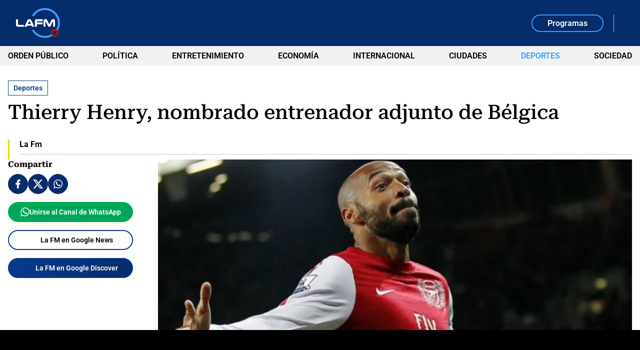

--- FILE ---
content_type: text/html; charset=utf-8
request_url: https://www.google.com/recaptcha/api2/aframe
body_size: 265
content:
<!DOCTYPE HTML><html><head><meta http-equiv="content-type" content="text/html; charset=UTF-8"></head><body><script nonce="exFn3Buo4cPEQI3fIgF9LA">/** Anti-fraud and anti-abuse applications only. See google.com/recaptcha */ try{var clients={'sodar':'https://pagead2.googlesyndication.com/pagead/sodar?'};window.addEventListener("message",function(a){try{if(a.source===window.parent){var b=JSON.parse(a.data);var c=clients[b['id']];if(c){var d=document.createElement('img');d.src=c+b['params']+'&rc='+(localStorage.getItem("rc::a")?sessionStorage.getItem("rc::b"):"");window.document.body.appendChild(d);sessionStorage.setItem("rc::e",parseInt(sessionStorage.getItem("rc::e")||0)+1);localStorage.setItem("rc::h",'1769391419393');}}}catch(b){}});window.parent.postMessage("_grecaptcha_ready", "*");}catch(b){}</script></body></html>

--- FILE ---
content_type: application/javascript; charset=utf-8
request_url: https://fundingchoicesmessages.google.com/f/AGSKWxUlWAB-tbME9jfr04_mJVEnAbXpfO4LD4VHw_B5q1aumGN9lNNv09MeyrrQWgBncQY9ua0j_Q8cR20if3rT5a9AJyRJqr11fYLFVzj4T3AD2t7UQjiQQa6nfF0FXDLyExuhXzaND2wTqF1wupIMWvrOOlPT_AP3XHbdFwSd7Ss8L5rTXEQ2XnwrAr_0/_/petrol-ad-_300_250_/advrotator./ttz_ad./ad/leaderboard.
body_size: -1290
content:
window['4e2f9684-ff30-4a5a-a656-83564c9ccffa'] = true;